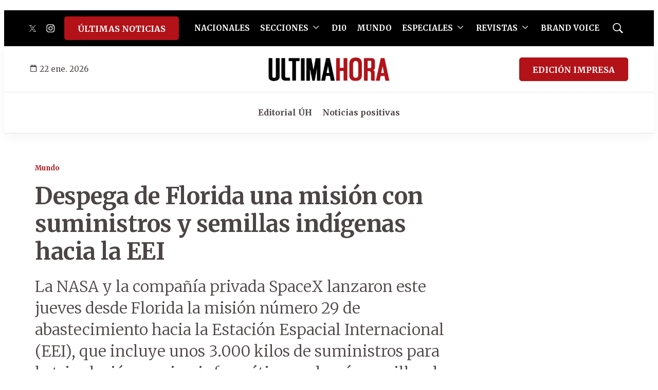

--- FILE ---
content_type: text/html; charset=utf-8
request_url: https://www.google.com/recaptcha/api2/aframe
body_size: 266
content:
<!DOCTYPE HTML><html><head><meta http-equiv="content-type" content="text/html; charset=UTF-8"></head><body><script nonce="pVfJquE32ygduNbreOG4Kg">/** Anti-fraud and anti-abuse applications only. See google.com/recaptcha */ try{var clients={'sodar':'https://pagead2.googlesyndication.com/pagead/sodar?'};window.addEventListener("message",function(a){try{if(a.source===window.parent){var b=JSON.parse(a.data);var c=clients[b['id']];if(c){var d=document.createElement('img');d.src=c+b['params']+'&rc='+(localStorage.getItem("rc::a")?sessionStorage.getItem("rc::b"):"");window.document.body.appendChild(d);sessionStorage.setItem("rc::e",parseInt(sessionStorage.getItem("rc::e")||0)+1);localStorage.setItem("rc::h",'1769122682275');}}}catch(b){}});window.parent.postMessage("_grecaptcha_ready", "*");}catch(b){}</script></body></html>

--- FILE ---
content_type: application/javascript; charset=utf-8
request_url: https://fundingchoicesmessages.google.com/f/AGSKWxVH1qFFTHh5D-JdoHS4GQlkUHa2-4wsjEbQGChXc2dCYlxXOv3Ag0HRqqV1THVMJ2aiV-NNujIBPrh3L5n8tor_gOIwJIBH6h3uu0zTaMJ-SpoGMGtw3ajKTDQfHqKb-yEDLttn3FYDkwn2oX7i_gKlZq9p9EI6TTkUV1y-Uk85xQPAgxdrCyrDD2g0/_/ad/?host=/partnerbanner._ads/horiz//weborama.js/randomads.
body_size: -1288
content:
window['a24bd0e3-cf50-475b-b232-78c289fc856c'] = true;